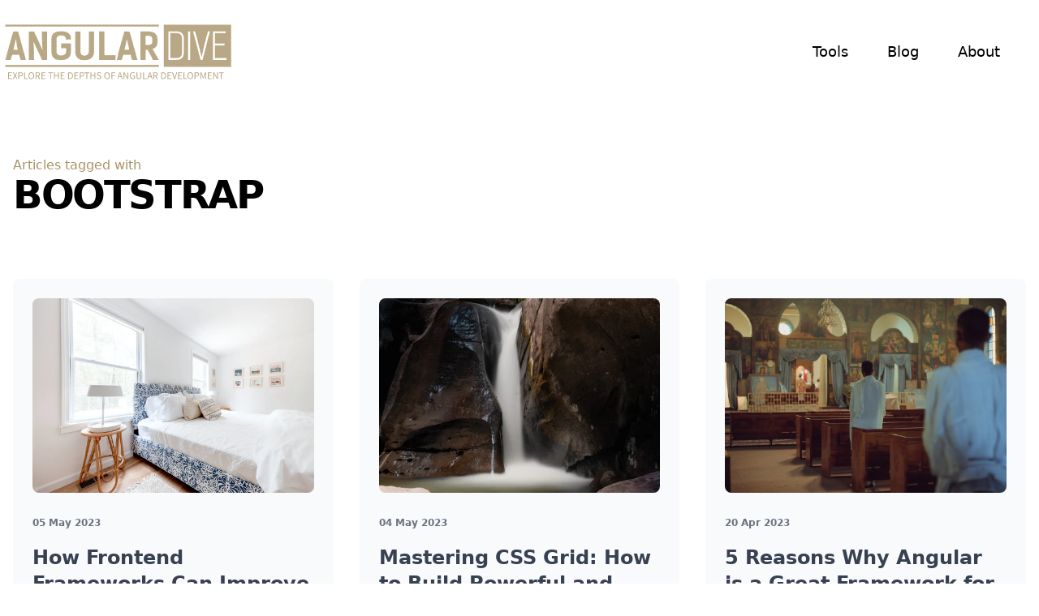

--- FILE ---
content_type: text/html; charset=utf-8
request_url: https://angulardive.com/tags/bootstrap/
body_size: 4639
content:
<!doctype html><html lang=en-us><head><title>Bootstrap</title><meta charset=utf-8><meta http-equiv=x-ua-compatible content="IE=edge"><meta name=keywords content="angular,angular dive"><meta name=description content="Bootstrap"><meta name=author content="José Matos"><meta name=viewport content="width=device-width,initial-scale=1"><meta property="og:locale" content="en-us"><meta property="og:title" content="Bootstrap"><meta property="og:image" content="/optimized/angular-dive-logo.png"><meta property="og:description" content><meta property="og:site_name" content="Angular Dive - Explore the depths of Angular"><meta name=publicationmedia-verification content="ab8c2420-99d2-451d-9006-d061a03c03fb"><link rel=preconnect href=https://angulardive.com><link rel=canonical href=https://angulardive.com/tags/bootstrap/><link rel=dns-prefetch href=https://cdn-cookieyes.com><link rel=preconnect href=https://cdn-cookieyes.com crossorigin><link rel=apple-touch-icon sizes=57x57 href=https://angulardive.com/ios/57.png><link rel=apple-touch-icon sizes=60x60 href=https://angulardive.com/ios/60.png><link rel=apple-touch-icon sizes=72x72 href=https://angulardive.com/ios/72.png><link rel=apple-touch-icon sizes=76x76 href=https://angulardive.com/ios/76.png><link rel=apple-touch-icon sizes=114x114 href=https://angulardive.com/ios/114.png><link rel=apple-touch-icon sizes=120x120 href=https://angulardive.com/ios/120.png><link rel=apple-touch-icon sizes=144x144 href=https://angulardive.com/ios/144.png><link rel=apple-touch-icon sizes=152x152 href=https://angulardive.com/ios/152.png><link rel=apple-touch-icon sizes=180x180 href=https://angulardive.com/ios/180.png><link rel=icon type=image/png href=https://angulardive.com/ios/16.png sizes=16x16><link rel=icon type=image/png href=https://angulardive.com/ios/32.png sizes=32x32><link rel=icon type=image/png href=https://angulardive.com/android/android-launchericon-96-96.png sizes=96x96><link rel=icon type=image/png href=https://angulardive.com/ios/192.png sizes=192x192><link rel="shortcut icon" type=image/png href=https://angulardive.com/ios/512.png sizes=512x512><link rel=manifest href=https://angulardive.com/manifest.json><meta name=msapplication-TileColor content="#ffffff"><meta name=msapplication-TileImage content="/ios/144.png"><meta name=theme-color content="#ffffff"><link rel=stylesheet href=https://angulardive.com/css/style.min.caca5eff39d84abab747c1a5fee9496f5a37205eaf1668fb17c931cfe8140e71e2824b771ee996440b254e028f119bca.css media=screen><link rel=stylesheet href=https://angulardive.com/plugins/snackbar.css><link rel=alternate type=application/rss+xml href=https://angulardive.com/index.xml title="Angular Dive - Explore the depths of Angular"><link rel=alternate type=application/rss+xml href=https://angulardive.com/feed.xml title="Angular Dive - Explore the depths of Angular"><script async src="https://www.googletagmanager.com/gtag/js?id=G-X63N17KRLC" type="d5a4ac9d1f976ab23dd766e5-text/javascript"></script>
<script type="d5a4ac9d1f976ab23dd766e5-text/javascript">window.dataLayer=window.dataLayer||[];function gtag(){dataLayer.push(arguments)}gtag("js",new Date),gtag("config","G-X63N17KRLC")</script><script defer async src="https://pagead2.googlesyndication.com/pagead/js/adsbygoogle.js?client=ca-pub-3182935693113388" crossorigin=anonymous type="d5a4ac9d1f976ab23dd766e5-text/javascript"></script>
<script defer id=cookieyes type="d5a4ac9d1f976ab23dd766e5-text/javascript" src=https://cdn-cookieyes.com/client_data/d351a7bea0c8b2e92081c79b/script.js></script></head><body class="antialiased bg-body text-body font-body"><noscript><iframe src="https://www.googletagmanager.com/ns.html?id=G-X63N17KRLC" height=0 width=0 style=display:none;visibility:hidden></iframe></noscript><section><div class="container mx-auto"><nav class="flex items-center py-6"><a class="text-3xl font-semibold leading-none" href=https://angulardive.com/><figure><img src=https://angulardive.com/optimized/angular-dive-logo_hu8e0a21edd81016c68bbe2251dcdd2afb_4534_291x80_fit_box_3.png alt="Angular Dive - Explore the depths of Angular" width=291 height=80></figure></a><div class="lg:hidden ml-auto"><button class="navbar-burger flex items-center py-2 px-3 text-black-600 hover:text-black-700 rounded border border-black-200 hover:border-black-300"><svg class="fill-current h-4 w-4" viewbox="0 0 20 20" xmlns="http://www.w3.org/2000/svg"><title>Mobile menu</title><path d="M0 3h20v2H0V3zm0 6h20v2H0V9zm0 6h20v2H0v-2z"/></svg></button></div><ul class="hidden lg:flex items-center space-x-12 ml-auto mr-12"><li><a class="text-lg text-black-500 hover:text-black-600" href=https://angulardive.com/tools>Tools</a></li><li><a class="text-lg text-black-500 hover:text-black-600" href=https://angulardive.com/blog>Blog</a></li><li><a class="text-lg text-black-500 hover:text-black-600" href=https://angulardive.com/about>About</a></li></ul></nav></div><div class="hidden navbar-menu fixed top-0 left-0 bottom-0 w-5/6 max-w-sm z-50"><div class="navbar-backdrop fixed inset-0 bg-black-800 opacity-25"></div><nav class="relative flex flex-col py-6 px-6 w-full h-full bg-white border-r overflow-y-auto"><div class="flex items-center mb-8"><a class="mr-auto text-3xl font-semibold leading-none" href=https://angulardive.com/><figure><img src=https://angulardive.com/optimized/angular-dive-logo_hu8e0a21edd81016c68bbe2251dcdd2afb_4534_300x136_fit_box_3.png alt="Angular Dive - Explore the depths of Angular" width=300 height=83></figure></a><button class=navbar-close><svg class="h-6 w-6 text-black-500 cursor-pointer hover:text-black-600" xmlns="http://www.w3.org/2000/svg" fill="none" viewbox="0 0 24 24" stroke="currentcolor"><path stroke-linecap="round" stroke-linejoin="round" stroke-width="2" d="M6 18 18 6M6 6l12 12"/></svg></button></div><div><ul><li class=mb-1><a class="block p-4 text-lg text-black-500 hover:bg-black-50 hover:text-black-600" href=https://angulardive.com/tools>Tools</a></li><li class=mb-1><a class="block p-4 text-lg text-black-500 hover:bg-black-50 hover:text-black-600" href=https://angulardive.com/blog>Blog</a></li><li class=mb-1><a class="block p-4 text-lg text-black-500 hover:bg-black-50 hover:text-black-600" href=https://angulardive.com/about>About</a></li></ul></div><div class="mt-8 flex flex-row gap-4 justify-center"><a class="inline-block px-1" href=https://www.facebook.com/FrontEndAngularDeveloper target=_blank><span style=display:inline-block;height:1.5em;width:1.5em;top:.1em;position:relative><svg xmlns="http://www.w3.org/2000/svg" viewBox="0 0 512 512"><path fill="currentcolor" d="M504 256C504 119 393 8 256 8S8 119 8 256c0 123.78 90.69 226.38 209.25 245V327.69h-63V256h63v-54.64c0-62.15 37-96.48 93.67-96.48 27.14.0 55.52 4.84 55.52 4.84v61h-31.28c-30.8.0-40.41 19.12-40.41 38.73V256h68.78l-11 71.69h-57.78V501C413.31 482.38 504 379.78 504 256z"/></svg></span></a><a class="inline-block px-1" href=https://www.linkedin.com/in/josematos1970/ target=_blank><span style=display:inline-block;height:1.5em;width:1.5em;top:.1em;position:relative><svg xmlns="http://www.w3.org/2000/svg" viewBox="0 0 448 512"><path fill="currentcolor" d="M416 32H31.9C14.3 32 0 46.5.0 64.3v383.4C0 465.5 14.3 480 31.9 480H416c17.6.0 32-14.5 32-32.3V64.3c0-17.8-14.4-32.3-32-32.3zM135.4 416H69V202.2h66.5V416zm-33.2-243c-21.3.0-38.5-17.3-38.5-38.5S80.9 96 102.2 96c21.2.0 38.5 17.3 38.5 38.5.0 21.3-17.2 38.5-38.5 38.5zm282.1 243h-66.4V312c0-24.8-.5-56.7-34.5-56.7-34.6.0-39.9 27-39.9 54.9V416h-66.4V202.2h63.7v29.2h.9c8.9-16.8 30.6-34.5 62.9-34.5 67.2.0 79.7 44.3 79.7 101.9V416z"/></svg></span></a><a class="inline-block px-1" href=https://www.instagram.com/josematos.work/ target=_blank><span style=display:inline-block;height:1.5em;width:1.5em;top:.1em;position:relative><svg xmlns="http://www.w3.org/2000/svg" viewBox="0 0 448 512"><path fill="currentcolor" d="M224.1 141c-63.6.0-114.9 51.3-114.9 114.9s51.3 114.9 114.9 114.9S339 319.5 339 255.9 287.7 141 224.1 141zm0 189.6c-41.1.0-74.7-33.5-74.7-74.7s33.5-74.7 74.7-74.7 74.7 33.5 74.7 74.7-33.6 74.7-74.7 74.7zm146.4-194.3c0 14.9-12 26.8-26.8 26.8-14.9.0-26.8-12-26.8-26.8s12-26.8 26.8-26.8 26.8 12 26.8 26.8zm76.1 27.2c-1.7-35.9-9.9-67.7-36.2-93.9-26.2-26.2-58-34.4-93.9-36.2-37-2.1-147.9-2.1-184.9.0-35.8 1.7-67.6 9.9-93.9 36.1s-34.4 58-36.2 93.9c-2.1 37-2.1 147.9.0 184.9 1.7 35.9 9.9 67.7 36.2 93.9s58 34.4 93.9 36.2c37 2.1 147.9 2.1 184.9.0 35.9-1.7 67.7-9.9 93.9-36.2 26.2-26.2 34.4-58 36.2-93.9 2.1-37 2.1-147.8.0-184.8zM398.8 388c-7.8 19.6-22.9 34.7-42.6 42.6-29.5 11.7-99.5 9-132.1 9s-102.7 2.6-132.1-9c-19.6-7.8-34.7-22.9-42.6-42.6-11.7-29.5-9-99.5-9-132.1s-2.6-102.7 9-132.1c7.8-19.6 22.9-34.7 42.6-42.6 29.5-11.7 99.5-9 132.1-9s102.7-2.6 132.1 9c19.6 7.8 34.7 22.9 42.6 42.6 11.7 29.5 9 99.5 9 132.1s2.7 102.7-9 132.1z"/></svg></span></a></div><div><ul class="mt-8 flex flex-row gap-4 justify-center"></ul></div></nav></div></section><section class=pt-16><div class="container px-4 mx-auto"><span class="inline-block text-mongoose-500 font-medium">Articles tagged with</span><h1 class="mb-4 text-3xl md:text-4xl lg:text-5xl leading-tight text-darkCoolGray-900 font-bold tracking-tighter">BOOTSTRAP</h1></div></section><section class=py-16><div class="container px-4 mx-auto"><div class="flex flex-wrap -mx-4 mb-12"><div class="w-full md:w-1/2 lg:w-1/3 px-4 mb-8"><div class="p-6 bg-gray-50 rounded-lg"><div class="relative h-60 mb-6 hidden lg:block"><img class="w-full h-full object-cover rounded-lg" src=https://imagedelivery.net/e4YgFiTZYIyNwPbXS4CrHA/be19f7b1-f290-48ba-9361-a75750fce400/public alt="How Frontend Frameworks Can Improve Website Performance"></div><span class="inline-block text-xs font-bold text-gray-500">05 May 2023</span>
<a class="flex items-center text-lg font-bold text-gray-700 hover:text-gray-800" href=https://angulardive.com/blog/how-frontend-frameworks-can-improve-website-performance/><h2 class="mb-2 text-2xl font-bold font-heading">How Frontend Frameworks Can Improve Website Performance</h2></a></div></div><div class="w-full md:w-1/2 lg:w-1/3 px-4 mb-8"><div class="p-6 bg-gray-50 rounded-lg"><div class="relative h-60 mb-6 hidden lg:block"><img class="w-full h-full object-cover rounded-lg" src=https://imagedelivery.net/e4YgFiTZYIyNwPbXS4CrHA/e0504a8a-1273-4500-edf8-ea4a22422d00/small alt="Mastering CSS Grid: How to Build Powerful and Responsive Layouts with Bootstrap"></div><span class="inline-block text-xs font-bold text-gray-500">04 May 2023</span>
<a class="flex items-center text-lg font-bold text-gray-700 hover:text-gray-800" href=https://angulardive.com/blog/mastering-css-grid-how-to-build-powerful-and-responsive-layouts-with-bootstrap/><h2 class="mb-2 text-2xl font-bold font-heading">Mastering CSS Grid: How to Build Powerful and Responsive Layouts with Bootstrap</h2></a></div></div><div class="w-full md:w-1/2 lg:w-1/3 px-4 mb-8"><div class="p-6 bg-gray-50 rounded-lg"><div class="relative h-60 mb-6 hidden lg:block"><img class="w-full h-full object-cover rounded-lg" src=https://imagedelivery.net/e4YgFiTZYIyNwPbXS4CrHA/86e34060-e450-4429-0ffe-87a237b08e00/public alt="5 Reasons Why Angular is a Great Framework for Frontend Development"></div><span class="inline-block text-xs font-bold text-gray-500">20 Apr 2023</span>
<a class="flex items-center text-lg font-bold text-gray-700 hover:text-gray-800" href=https://angulardive.com/blog/5-reasons-why-angular-is-a-great-framework-for-frontend-development/><h2 class="mb-2 text-2xl font-bold font-heading">5 Reasons Why Angular is a Great Framework for Frontend Development</h2></a></div></div></div></div><div class="container px-4 mx-auto"></div></section><section class=py-8><div class="container px-4 mx-auto"><a href=https://angulardive.com/tags/angular class="inline-block py-1 px-3 mb-6 text-xs leading-5 text-mongoose-500 font-medium uppercase bg-mongoose-100 rounded-full shadow-sm mr-1">angular <span class=badge>(51)</span></a>
<a href=https://angulardive.com/tags/seo class="inline-block py-1 px-3 mb-6 text-xs leading-5 text-mongoose-500 font-medium uppercase bg-mongoose-100 rounded-full shadow-sm mr-1">seo <span class=badge>(27)</span></a>
<a href=https://angulardive.com/tags/web-development class="inline-block py-1 px-3 mb-6 text-xs leading-5 text-mongoose-500 font-medium uppercase bg-mongoose-100 rounded-full shadow-sm mr-1">web-development <span class=badge>(23)</span></a>
<a href=https://angulardive.com/tags/user-experience class="inline-block py-1 px-3 mb-6 text-xs leading-5 text-mongoose-500 font-medium uppercase bg-mongoose-100 rounded-full shadow-sm mr-1">user-experience <span class=badge>(19)</span></a>
<a href=https://angulardive.com/tags/best-practices class="inline-block py-1 px-3 mb-6 text-xs leading-5 text-mongoose-500 font-medium uppercase bg-mongoose-100 rounded-full shadow-sm mr-1">best-practices <span class=badge>(17)</span></a>
<a href=https://angulardive.com/tags/optimization class="inline-block py-1 px-3 mb-6 text-xs leading-5 text-mongoose-500 font-medium uppercase bg-mongoose-100 rounded-full shadow-sm mr-1">optimization <span class=badge>(16)</span></a>
<a href=https://angulardive.com/tags/article class="inline-block py-1 px-3 mb-6 text-xs leading-5 text-mongoose-500 font-medium uppercase bg-mongoose-100 rounded-full shadow-sm mr-1">article <span class=badge>(14)</span></a>
<a href=https://angulardive.com/tags/meta-keywords class="inline-block py-1 px-3 mb-6 text-xs leading-5 text-mongoose-500 font-medium uppercase bg-mongoose-100 rounded-full shadow-sm mr-1">meta-keywords <span class=badge>(14)</span></a>
<a href=https://angulardive.com/tags/lazy-loading class="inline-block py-1 px-3 mb-6 text-xs leading-5 text-mongoose-500 font-medium uppercase bg-mongoose-100 rounded-full shadow-sm mr-1">lazy-loading <span class=badge>(13)</span></a>
<a href=https://angulardive.com/tags/performance class="inline-block py-1 px-3 mb-6 text-xs leading-5 text-mongoose-500 font-medium uppercase bg-mongoose-100 rounded-full shadow-sm mr-1">performance <span class=badge>(12)</span></a>
<a href=https://angulardive.com/tags/responsive-design class="inline-block py-1 px-3 mb-6 text-xs leading-5 text-mongoose-500 font-medium uppercase bg-mongoose-100 rounded-full shadow-sm mr-1">responsive-design <span class=badge>(12)</span></a>
<a href=https://angulardive.com/tags/angular-cli class="inline-block py-1 px-3 mb-6 text-xs leading-5 text-mongoose-500 font-medium uppercase bg-mongoose-100 rounded-full shadow-sm mr-1">angular-cli <span class=badge>(11)</span></a>
<a href=https://angulardive.com/tags/performance-optimization class="inline-block py-1 px-3 mb-6 text-xs leading-5 text-mongoose-500 font-medium uppercase bg-mongoose-100 rounded-full shadow-sm mr-1">performance-optimization <span class=badge>(11)</span></a>
<a href=https://angulardive.com/tags/search-engine-optimization class="inline-block py-1 px-3 mb-6 text-xs leading-5 text-mongoose-500 font-medium uppercase bg-mongoose-100 rounded-full shadow-sm mr-1">search-engine-optimization <span class=badge>(11)</span></a>
<a href=https://angulardive.com/tags/web-applications class="inline-block py-1 px-3 mb-6 text-xs leading-5 text-mongoose-500 font-medium uppercase bg-mongoose-100 rounded-full shadow-sm mr-1">web-applications <span class=badge>(11)</span></a>
<a href=https://angulardive.com/tags/reactive-programming class="inline-block py-1 px-3 mb-6 text-xs leading-5 text-mongoose-500 font-medium uppercase bg-mongoose-100 rounded-full shadow-sm mr-1">reactive-programming <span class=badge>(10)</span></a>
<a href=https://angulardive.com/tags/testing class="inline-block py-1 px-3 mb-6 text-xs leading-5 text-mongoose-500 font-medium uppercase bg-mongoose-100 rounded-full shadow-sm mr-1">testing <span class=badge>(10)</span></a>
<a href=https://angulardive.com/tags/frontend-development class="inline-block py-1 px-3 mb-6 text-xs leading-5 text-mongoose-500 font-medium uppercase bg-mongoose-100 rounded-full shadow-sm mr-1">frontend-development <span class=badge>(9)</span></a>
<a href=https://angulardive.com/tags/components class="inline-block py-1 px-3 mb-6 text-xs leading-5 text-mongoose-500 font-medium uppercase bg-mongoose-100 rounded-full shadow-sm mr-1">components <span class=badge>(8)</span></a>
<a href=https://angulardive.com/tags/data-binding class="inline-block py-1 px-3 mb-6 text-xs leading-5 text-mongoose-500 font-medium uppercase bg-mongoose-100 rounded-full shadow-sm mr-1">data-binding <span class=badge>(8)</span></a>
<a href=https://angulardive.com/tags/maintainable-code class="inline-block py-1 px-3 mb-6 text-xs leading-5 text-mongoose-500 font-medium uppercase bg-mongoose-100 rounded-full shadow-sm mr-1">maintainable-code <span class=badge>(8)</span></a>
<a href=https://angulardive.com/tags/nodejs class="inline-block py-1 px-3 mb-6 text-xs leading-5 text-mongoose-500 font-medium uppercase bg-mongoose-100 rounded-full shadow-sm mr-1">nodejs <span class=badge>(8)</span></a>
<a href=https://angulardive.com/tags/rxjs class="inline-block py-1 px-3 mb-6 text-xs leading-5 text-mongoose-500 font-medium uppercase bg-mongoose-100 rounded-full shadow-sm mr-1">rxjs <span class=badge>(8)</span></a></div></section><div><div class="w-full border-gray-300 border-t lg:w-11/12 md:w-11/12 lg:mx-auto md:mx-auto"><div class="container mx-auto py-8"><div class="xl:flex lg:flex md:flex pt-6"><div class="w-11/12 xl:w-3/6 lg:w-2/5 mx-auto lg:mx-0 xl:mx-0"><div class="flex items-center mb-6 xl:mb-0 lg:mb-0"><a href=https://angulardive.com/><figure><img src=https://angulardive.com/optimized/angular-dive-logo_hu8e0a21edd81016c68bbe2251dcdd2afb_4534_291x80_fit_box_3.png alt="Angular Dive - Explore the depths of Angular" width=291 height=80></figure></a></div></div><div class="w-11/12 xl:w-3/6 lg:w-3/5 mx-auto lg:mx-0 xl:mx-0 flex flex-row-reverse"><ul class="hidden lg:flex items-center space-x-12 ml-auto mr-12"><li><a class="text-lg text-black-500 hover:text-black-600" href=https://angulardive.com/tools>Tools</a></li><li><a class="text-lg text-black-500 hover:text-black-600" href=https://angulardive.com/blog>Blog</a></li><li><a class="text-lg text-black-500 hover:text-black-600" href=https://angulardive.com/about>About</a></li></ul></div></div><div class="xl:flex flex-wrap justify-between mt-16 pb-6 pl-3 sm:pl-0"><div class="w-11/12 xl:w-2/6 mx-auto lg:mx-0 xl:mx-0 mb-6 xl:mb-0"><p class="text-gray-800 text-base">© 2023 Designed & Developed by José Matos.</p></div><div class="w-11/12 xl:w-2/6 mx-auto lg:mx-0 xl:mx-0 mb-6 lg:mb-0 xl:mb-0"><ul class="xl:flex lg:flex md:flex sm:flex justify-between"><li class="text-gray-800 hover:text-gray-900 text-base mb-4 sm:mb-0"><a href=https://angulardive.com/privacy-policy>Privacy Policy</a></li><li class="text-gray-800 hover:text-gray-900 text-base mb-4 sm:mb-0"><a href=https://angulardive.com/terms-of-service>Terms of Service</a></li></ul></div><div class="w-11/12 xl:w-1/6 lg:w-1/6 sm:w-11/12 mx-auto lg:mx-0 xl:mx-0 mb-6 lg:mb-0 xl:mb-0 mt-8 lg:mt-8 xl:mt-0"><div class="flex justify-start sm:justify-start xl:justify-end space-x-6 pr-2 xl:pr-0 lg:pr-0 md:pr-0 sm:pr-0"><a class="inline-block px-2" href=https://www.facebook.com/FrontEndAngularDeveloper target=_blank aria-label=brands/facebook><span style=display:inline-block;height:1.5em;width:1.5em;top:.1em;position:relative><svg xmlns="http://www.w3.org/2000/svg" viewBox="0 0 512 512"><path fill="currentcolor" d="M504 256C504 119 393 8 256 8S8 119 8 256c0 123.78 90.69 226.38 209.25 245V327.69h-63V256h63v-54.64c0-62.15 37-96.48 93.67-96.48 27.14.0 55.52 4.84 55.52 4.84v61h-31.28c-30.8.0-40.41 19.12-40.41 38.73V256h68.78l-11 71.69h-57.78V501C413.31 482.38 504 379.78 504 256z"/></svg></span></a><a class="inline-block px-2" href=https://www.linkedin.com/in/josematos1970/ target=_blank aria-label=brands/linkedin><span style=display:inline-block;height:1.5em;width:1.5em;top:.1em;position:relative><svg xmlns="http://www.w3.org/2000/svg" viewBox="0 0 448 512"><path fill="currentcolor" d="M416 32H31.9C14.3 32 0 46.5.0 64.3v383.4C0 465.5 14.3 480 31.9 480H416c17.6.0 32-14.5 32-32.3V64.3c0-17.8-14.4-32.3-32-32.3zM135.4 416H69V202.2h66.5V416zm-33.2-243c-21.3.0-38.5-17.3-38.5-38.5S80.9 96 102.2 96c21.2.0 38.5 17.3 38.5 38.5.0 21.3-17.2 38.5-38.5 38.5zm282.1 243h-66.4V312c0-24.8-.5-56.7-34.5-56.7-34.6.0-39.9 27-39.9 54.9V416h-66.4V202.2h63.7v29.2h.9c8.9-16.8 30.6-34.5 62.9-34.5 67.2.0 79.7 44.3 79.7 101.9V416z"/></svg></span></a><a class="inline-block px-2" href=https://www.instagram.com/josematos.work/ target=_blank aria-label=brands/instagram><span style=display:inline-block;height:1.5em;width:1.5em;top:.1em;position:relative><svg xmlns="http://www.w3.org/2000/svg" viewBox="0 0 448 512"><path fill="currentcolor" d="M224.1 141c-63.6.0-114.9 51.3-114.9 114.9s51.3 114.9 114.9 114.9S339 319.5 339 255.9 287.7 141 224.1 141zm0 189.6c-41.1.0-74.7-33.5-74.7-74.7s33.5-74.7 74.7-74.7 74.7 33.5 74.7 74.7-33.6 74.7-74.7 74.7zm146.4-194.3c0 14.9-12 26.8-26.8 26.8-14.9.0-26.8-12-26.8-26.8s12-26.8 26.8-26.8 26.8 12 26.8 26.8zm76.1 27.2c-1.7-35.9-9.9-67.7-36.2-93.9-26.2-26.2-58-34.4-93.9-36.2-37-2.1-147.9-2.1-184.9.0-35.8 1.7-67.6 9.9-93.9 36.1s-34.4 58-36.2 93.9c-2.1 37-2.1 147.9.0 184.9 1.7 35.9 9.9 67.7 36.2 93.9s58 34.4 93.9 36.2c37 2.1 147.9 2.1 184.9.0 35.9-1.7 67.7-9.9 93.9-36.2 26.2-26.2 34.4-58 36.2-93.9 2.1-37 2.1-147.8.0-184.8zM398.8 388c-7.8 19.6-22.9 34.7-42.6 42.6-29.5 11.7-99.5 9-132.1 9s-102.7 2.6-132.1-9c-19.6-7.8-34.7-22.9-42.6-42.6-11.7-29.5-9-99.5-9-132.1s-2.6-102.7 9-132.1c7.8-19.6 22.9-34.7 42.6-42.6 29.5-11.7 99.5-9 132.1-9s102.7-2.6 132.1 9c19.6 7.8 34.7 22.9 42.6 42.6 11.7 29.5 9 99.5 9 132.1s2.7 102.7-9 132.1z"/></svg></span></a></div></div></div></div></div></div><script defer src=https://angulardive.com/js/main.min.fa992d8c572ccc23f3d7fb6d707133497ec0e7f94f8c926d49c19d317998f317775ff99c820747c33a520dd1fc1c1b04.js type="d5a4ac9d1f976ab23dd766e5-text/javascript"></script><script src="/cdn-cgi/scripts/7d0fa10a/cloudflare-static/rocket-loader.min.js" data-cf-settings="d5a4ac9d1f976ab23dd766e5-|49" defer></script><script defer src="https://static.cloudflareinsights.com/beacon.min.js/vcd15cbe7772f49c399c6a5babf22c1241717689176015" integrity="sha512-ZpsOmlRQV6y907TI0dKBHq9Md29nnaEIPlkf84rnaERnq6zvWvPUqr2ft8M1aS28oN72PdrCzSjY4U6VaAw1EQ==" data-cf-beacon='{"version":"2024.11.0","token":"0e1b394d6fb347bcac8c5f2db6a5377c","r":1,"server_timing":{"name":{"cfCacheStatus":true,"cfEdge":true,"cfExtPri":true,"cfL4":true,"cfOrigin":true,"cfSpeedBrain":true},"location_startswith":null}}' crossorigin="anonymous"></script>
</body></html>

--- FILE ---
content_type: text/html; charset=utf-8
request_url: https://www.google.com/recaptcha/api2/aframe
body_size: 267
content:
<!DOCTYPE HTML><html><head><meta http-equiv="content-type" content="text/html; charset=UTF-8"></head><body><script nonce="SoCA4-UG_NWHpddJJpYvog">/** Anti-fraud and anti-abuse applications only. See google.com/recaptcha */ try{var clients={'sodar':'https://pagead2.googlesyndication.com/pagead/sodar?'};window.addEventListener("message",function(a){try{if(a.source===window.parent){var b=JSON.parse(a.data);var c=clients[b['id']];if(c){var d=document.createElement('img');d.src=c+b['params']+'&rc='+(localStorage.getItem("rc::a")?sessionStorage.getItem("rc::b"):"");window.document.body.appendChild(d);sessionStorage.setItem("rc::e",parseInt(sessionStorage.getItem("rc::e")||0)+1);localStorage.setItem("rc::h",'1769627895782');}}}catch(b){}});window.parent.postMessage("_grecaptcha_ready", "*");}catch(b){}</script></body></html>

--- FILE ---
content_type: text/css; charset=utf-8
request_url: https://angulardive.com/css/style.min.caca5eff39d84abab747c1a5fee9496f5a37205eaf1668fb17c931cfe8140e71e2824b771ee996440b254e028f119bca.css
body_size: 4260
content:
*,::before,::after{box-sizing:border-box;border-width:0;border-style:solid;border-color:#e5e7eb}::before,::after{--tw-content:''}html{line-height:1.5;-webkit-text-size-adjust:100%;-moz-tab-size:4;-o-tab-size:4;tab-size:4;font-family:ui-sans-serif,system-ui,-apple-system,BlinkMacSystemFont,segoe ui,Roboto,helvetica neue,Arial,noto sans,sans-serif,apple color emoji,segoe ui emoji,segoe ui symbol,noto color emoji}body{margin:0;line-height:inherit}hr{height:0;color:inherit;border-top-width:1px}abbr:where([title]){-webkit-text-decoration:underline dotted;text-decoration:underline dotted}h1,h2,h3,h4,h5,h6{font-size:inherit;font-weight:inherit}a{color:inherit;text-decoration:inherit}b,strong{font-weight:bolder}code,kbd,samp,pre{font-family:ui-monospace,SFMono-Regular,Menlo,Monaco,Consolas,liberation mono,courier new,monospace;font-size:1em}small{font-size:80%}sub,sup{font-size:75%;line-height:0;position:relative;vertical-align:baseline}sub{bottom:-.25em}sup{top:-.5em}table{text-indent:0;border-color:inherit;border-collapse:collapse}button,input,optgroup,select,textarea{font-family:inherit;font-size:100%;font-weight:inherit;line-height:inherit;color:inherit;margin:0;padding:0}button,select{text-transform:none}button,[type=button],[type=reset],[type=submit]{-webkit-appearance:button;background-color:transparent;background-image:none}:-moz-focusring{outline:auto}:-moz-ui-invalid{box-shadow:none}progress{vertical-align:baseline}::-webkit-inner-spin-button,::-webkit-outer-spin-button{height:auto}[type=search]{-webkit-appearance:textfield;outline-offset:-2px}::-webkit-search-decoration{-webkit-appearance:none}::-webkit-file-upload-button{-webkit-appearance:button;font:inherit}summary{display:list-item}blockquote,dl,dd,h1,h2,h3,h4,h5,h6,hr,figure,p,pre{margin:0}fieldset{margin:0;padding:0}legend{padding:0}ol,ul,menu{list-style:none;margin:0;padding:0}textarea{resize:vertical}input::-moz-placeholder,textarea::-moz-placeholder{opacity:1;color:#9ca3af}input:-ms-input-placeholder,textarea:-ms-input-placeholder{opacity:1;color:#9ca3af}input::placeholder,textarea::placeholder{opacity:1;color:#9ca3af}button,[role=button]{cursor:pointer}:disabled{cursor:default}img,svg,video,canvas,audio,iframe,embed,object{display:block;vertical-align:middle}img,video{max-width:100%;height:auto}*,::before,::after{--tw-border-spacing-x:0;--tw-border-spacing-y:0;--tw-translate-x:0;--tw-translate-y:0;--tw-rotate:0;--tw-skew-x:0;--tw-skew-y:0;--tw-scale-x:1;--tw-scale-y:1;--tw-pan-x: ;--tw-pan-y: ;--tw-pinch-zoom: ;--tw-scroll-snap-strictness:proximity;--tw-ordinal: ;--tw-slashed-zero: ;--tw-numeric-figure: ;--tw-numeric-spacing: ;--tw-numeric-fraction: ;--tw-ring-inset: ;--tw-ring-offset-width:0px;--tw-ring-offset-color:#fff;--tw-ring-color:rgb(59 130 246 / 0.5);--tw-ring-offset-shadow:0 0 #0000;--tw-ring-shadow:0 0 #0000;--tw-shadow:0 0 #0000;--tw-shadow-colored:0 0 #0000;--tw-blur: ;--tw-brightness: ;--tw-contrast: ;--tw-grayscale: ;--tw-hue-rotate: ;--tw-invert: ;--tw-saturate: ;--tw-sepia: ;--tw-drop-shadow: ;--tw-backdrop-blur: ;--tw-backdrop-brightness: ;--tw-backdrop-contrast: ;--tw-backdrop-grayscale: ;--tw-backdrop-hue-rotate: ;--tw-backdrop-invert: ;--tw-backdrop-opacity: ;--tw-backdrop-saturate: ;--tw-backdrop-sepia: }::-webkit-backdrop{--tw-border-spacing-x:0;--tw-border-spacing-y:0;--tw-translate-x:0;--tw-translate-y:0;--tw-rotate:0;--tw-skew-x:0;--tw-skew-y:0;--tw-scale-x:1;--tw-scale-y:1;--tw-pan-x: ;--tw-pan-y: ;--tw-pinch-zoom: ;--tw-scroll-snap-strictness:proximity;--tw-ordinal: ;--tw-slashed-zero: ;--tw-numeric-figure: ;--tw-numeric-spacing: ;--tw-numeric-fraction: ;--tw-ring-inset: ;--tw-ring-offset-width:0px;--tw-ring-offset-color:#fff;--tw-ring-color:rgb(59 130 246 / 0.5);--tw-ring-offset-shadow:0 0 #0000;--tw-ring-shadow:0 0 #0000;--tw-shadow:0 0 #0000;--tw-shadow-colored:0 0 #0000;--tw-blur: ;--tw-brightness: ;--tw-contrast: ;--tw-grayscale: ;--tw-hue-rotate: ;--tw-invert: ;--tw-saturate: ;--tw-sepia: ;--tw-drop-shadow: ;--tw-backdrop-blur: ;--tw-backdrop-brightness: ;--tw-backdrop-contrast: ;--tw-backdrop-grayscale: ;--tw-backdrop-hue-rotate: ;--tw-backdrop-invert: ;--tw-backdrop-opacity: ;--tw-backdrop-saturate: ;--tw-backdrop-sepia: }::backdrop{--tw-border-spacing-x:0;--tw-border-spacing-y:0;--tw-translate-x:0;--tw-translate-y:0;--tw-rotate:0;--tw-skew-x:0;--tw-skew-y:0;--tw-scale-x:1;--tw-scale-y:1;--tw-pan-x: ;--tw-pan-y: ;--tw-pinch-zoom: ;--tw-scroll-snap-strictness:proximity;--tw-ordinal: ;--tw-slashed-zero: ;--tw-numeric-figure: ;--tw-numeric-spacing: ;--tw-numeric-fraction: ;--tw-ring-inset: ;--tw-ring-offset-width:0px;--tw-ring-offset-color:#fff;--tw-ring-color:rgb(59 130 246 / 0.5);--tw-ring-offset-shadow:0 0 #0000;--tw-ring-shadow:0 0 #0000;--tw-shadow:0 0 #0000;--tw-shadow-colored:0 0 #0000;--tw-blur: ;--tw-brightness: ;--tw-contrast: ;--tw-grayscale: ;--tw-hue-rotate: ;--tw-invert: ;--tw-saturate: ;--tw-sepia: ;--tw-drop-shadow: ;--tw-backdrop-blur: ;--tw-backdrop-brightness: ;--tw-backdrop-contrast: ;--tw-backdrop-grayscale: ;--tw-backdrop-hue-rotate: ;--tw-backdrop-invert: ;--tw-backdrop-opacity: ;--tw-backdrop-saturate: ;--tw-backdrop-sepia: }.container{width:100%}@media(min-width:640px){.container{max-width:640px}}@media(min-width:768px){.container{max-width:768px}}@media(min-width:1024px){.container{max-width:1024px}}@media(min-width:1280px){.container{max-width:1280px}}@media(min-width:1536px){.container{max-width:1536px}}.sr-only{position:absolute;width:1px;height:1px;padding:0;margin:-1px;overflow:hidden;clip:rect(0,0,0,0);white-space:nowrap;border-width:0}.visible{visibility:visible}.invisible{visibility:hidden}.static{position:static}.fixed{position:fixed}.absolute{position:absolute}.relative{position:relative}.sticky{position:-webkit-sticky;position:sticky}.inset-0{top:0;right:0;bottom:0;left:0}.top-0{top:0}.left-0{left:0}.bottom-0{bottom:0}.right-0{right:0}.isolate{isolation:isolate}.z-50{z-index:50}.z-20{z-index:20}.z-10{z-index:10}.mx-auto{margin-left:auto;margin-right:auto}.-mx-4{margin-left:-1rem;margin-right:-1rem}.mx-1{margin-left:.25rem;margin-right:.25rem}.mx-4{margin-left:1rem;margin-right:1rem}.mb-4{margin-bottom:1rem}.mb-12{margin-bottom:48px}.mb-2{margin-bottom:.5rem}.mb-6{margin-bottom:1.5rem}.mb-8{margin-bottom:2rem}.mr-1{margin-right:.25rem}.mt-5{margin-top:1.25rem}.ml-auto{margin-left:auto}.mr-12{margin-right:48px}.mt-16{margin-top:4rem}.mt-8{margin-top:2rem}.mr-4{margin-right:1rem}.mr-auto{margin-right:auto}.mb-1{margin-bottom:.25rem}.mt-4{margin-top:1rem}.mb-3{margin-bottom:.75rem}.mt-6{margin-top:1.5rem}.mb-7{margin-bottom:1.75rem}.mb-10{margin-bottom:40px}.-mt-14{margin-top:-56px}.mt-20{margin-top:80px}.block{display:block}.inline-block{display:inline-block}.inline{display:inline}.flex{display:flex}.table{display:table}.grid{display:grid}.contents{display:contents}.hidden{display:none}.h-60{height:15rem}.h-full{height:100%}.h-8{height:2rem}.h-4{height:1rem}.h-6{height:1.5rem}.h-180{height:720px}.h-10{height:40px}.h-auto{height:auto}.w-full{width:100%}.w-11\/12{width:91.666667%}.w-8{width:2rem}.w-4{width:1rem}.w-5\/6{width:83.333333%}.w-6{width:1.5rem}.max-w-max{max-width:-webkit-max-content;max-width:-moz-max-content;max-width:max-content}.max-w-sm{max-width:24rem}.max-w-7xl{max-width:80rem}.max-w-2xl{max-width:42rem}.flex-shrink-0{flex-shrink:0}.shrink{flex-shrink:1}.grow{flex-grow:1}.transform{transform:translate(var(--tw-translate-x),var(--tw-translate-y))rotate(var(--tw-rotate))skewX(var(--tw-skew-x))skewY(var(--tw-skew-y))scaleX(var(--tw-scale-x))scaleY(var(--tw-scale-y))}.cursor-pointer{cursor:pointer}.resize{resize:both}.flex-row{flex-direction:row}.flex-row-reverse{flex-direction:row-reverse}.flex-col{flex-direction:column}.flex-wrap{flex-wrap:wrap}.items-start{align-items:flex-start}.items-center{align-items:center}.justify-start{justify-content:flex-start}.justify-center{justify-content:center}.justify-between{justify-content:space-between}.gap-4{gap:1rem}.space-x-12>:not([hidden])~:not([hidden]){--tw-space-x-reverse:0;margin-right:calc(48px * var(--tw-space-x-reverse));margin-left:calc(48px * calc(1 - var(--tw-space-x-reverse)))}.space-x-6>:not([hidden])~:not([hidden]){--tw-space-x-reverse:0;margin-right:calc(1.5rem * var(--tw-space-x-reverse));margin-left:calc(1.5rem * calc(1 - var(--tw-space-x-reverse)))}.overflow-hidden{overflow:hidden}.overflow-y-auto{overflow-y:auto}.overflow-y-hidden{overflow-y:hidden}.rounded{border-radius:.25rem}.rounded-lg{border-radius:.5rem}.rounded-full{border-radius:9999px}.rounded-md{border-radius:.375rem}.rounded-3xl{border-radius:1.5rem}.border{border-width:1px}.border-0{border-width:0}.border-b{border-bottom-width:1px}.border-t{border-top-width:1px}.border-r{border-right-width:1px}.border-none{border-style:none}.border-gray-300{--tw-border-opacity:1;border-color:rgb(209 213 219/var(--tw-border-opacity))}.bg-gray-800{--tw-bg-opacity:1;background-color:rgb(31 41 55/var(--tw-bg-opacity))}.bg-gray-100{--tw-bg-opacity:1;background-color:rgb(243 244 246/var(--tw-bg-opacity))}.bg-gray-50{--tw-bg-opacity:1;background-color:rgb(249 250 251/var(--tw-bg-opacity))}.bg-mongoose-100{--tw-bg-opacity:1;background-color:rgb(240 238 228/var(--tw-bg-opacity))}.bg-gray-500{--tw-bg-opacity:1;background-color:rgb(107 114 128/var(--tw-bg-opacity))}.bg-white{--tw-bg-opacity:1;background-color:rgb(255 255 255/var(--tw-bg-opacity))}.bg-black{--tw-bg-opacity:1;background-color:rgb(0 0 0/var(--tw-bg-opacity))}.bg-mongoose-700{--tw-bg-opacity:1;background-color:rgb(131 106 75/var(--tw-bg-opacity))}.bg-orange-50{--tw-bg-opacity:1;background-color:rgb(255 247 237/var(--tw-bg-opacity))}.bg-green-50{--tw-bg-opacity:1;background-color:rgb(240 253 244/var(--tw-bg-opacity))}.bg-red-50{--tw-bg-opacity:1;background-color:rgb(254 242 242/var(--tw-bg-opacity))}.bg-yellow-50{--tw-bg-opacity:1;background-color:rgb(254 252 232/var(--tw-bg-opacity))}.bg-center{background-position:50%}.fill-current{fill:currentColor}.object-cover{-o-object-fit:cover;object-fit:cover}.object-center{-o-object-position:center;object-position:center}.p-6{padding:1.5rem}.p-4{padding:1rem}.p-8{padding:2rem}.px-3{padding-left:.75rem;padding-right:.75rem}.py-2{padding-top:.5rem;padding-bottom:.5rem}.py-20{padding-top:80px;padding-bottom:80px}.px-4{padding-left:1rem;padding-right:1rem}.py-4{padding-top:1rem;padding-bottom:1rem}.px-8{padding-left:2rem;padding-right:2rem}.py-16{padding-top:4rem;padding-bottom:4rem}.py-1{padding-top:.25rem;padding-bottom:.25rem}.py-8{padding-top:2rem;padding-bottom:2rem}.py-3{padding-top:.75rem;padding-bottom:.75rem}.px-2{padding-left:.5rem;padding-right:.5rem}.py-6{padding-top:1.5rem;padding-bottom:1.5rem}.px-6{padding-left:1.5rem;padding-right:1.5rem}.px-1{padding-left:.25rem;padding-right:.25rem}.py-24{padding-top:6rem;padding-bottom:6rem}.pb-6{padding-bottom:1.5rem}.pt-6{padding-top:1.5rem}.pl-3{padding-left:.75rem}.pr-2{padding-right:.5rem}.pt-4{padding-top:1rem}.pt-8{padding-top:2rem}.pb-5{padding-bottom:1.25rem}.pr-16{padding-right:4rem}.pt-16{padding-top:4rem}.text-left{text-align:left}.text-center{text-align:center}.font-serif{font-family:ui-serif,Georgia,Cambria,times new roman,Times,serif}.text-2xl{font-size:1.5rem;line-height:2rem}.text-4xl{font-size:2.25rem;line-height:2.5rem}.text-xs{font-size:.75rem;line-height:1rem}.text-lg{font-size:1.125rem;line-height:1.75rem}.text-3xl{font-size:1.875rem;line-height:2.25rem}.text-base{font-size:1rem;line-height:1.5rem}.text-xl{font-size:1.25rem;line-height:1.75rem}.text-sm{font-size:.875rem;line-height:1.25rem}.text-5xl{font-size:3rem;line-height:1}.font-bold{font-weight:700}.font-semibold{font-weight:600}.font-medium{font-weight:500}.uppercase{text-transform:uppercase}.lowercase{text-transform:lowercase}.capitalize{text-transform:capitalize}.italic{font-style:italic}.ordinal{--tw-ordinal:ordinal;font-variant-numeric:var(--tw-ordinal)var(--tw-slashed-zero)var(--tw-numeric-figure)var(--tw-numeric-spacing)var(--tw-numeric-fraction)}.leading-none{line-height:1}.leading-5{line-height:1.25rem}.leading-tight{line-height:1.25}.leading-loose{line-height:2}.leading-6{line-height:1.5rem}.leading-4{line-height:1rem}.leading-normal{line-height:1.5}.tracking-tighter{letter-spacing:-.05em}.tracking-wider{letter-spacing:.05em}.text-gray-900{--tw-text-opacity:1;color:rgb(17 24 39/var(--tw-text-opacity))}.text-white{--tw-text-opacity:1;color:rgb(255 255 255/var(--tw-text-opacity))}.text-gray-500{--tw-text-opacity:1;color:rgb(107 114 128/var(--tw-text-opacity))}.text-gray-700{--tw-text-opacity:1;color:rgb(55 65 81/var(--tw-text-opacity))}.text-mongoose-500{--tw-text-opacity:1;color:rgb(170 147 101/var(--tw-text-opacity))}.text-gray-800{--tw-text-opacity:1;color:rgb(31 41 55/var(--tw-text-opacity))}.text-gray-50{--tw-text-opacity:1;color:rgb(249 250 251/var(--tw-text-opacity))}.text-gray-600{--tw-text-opacity:1;color:rgb(75 85 99/var(--tw-text-opacity))}.text-gray-300{--tw-text-opacity:1;color:rgb(209 213 219/var(--tw-text-opacity))}.text-orange-900{--tw-text-opacity:1;color:rgb(124 45 18/var(--tw-text-opacity))}.text-yellow-800{--tw-text-opacity:1;color:rgb(133 77 14/var(--tw-text-opacity))}.antialiased{-webkit-font-smoothing:antialiased;-moz-osx-font-smoothing:grayscale}.placeholder-gray-600::-moz-placeholder{--tw-placeholder-opacity:1;color:rgb(75 85 99/var(--tw-placeholder-opacity))}.placeholder-gray-600:-ms-input-placeholder{--tw-placeholder-opacity:1;color:rgb(75 85 99/var(--tw-placeholder-opacity))}.placeholder-gray-600::placeholder{--tw-placeholder-opacity:1;color:rgb(75 85 99/var(--tw-placeholder-opacity))}.opacity-25{opacity:.25}.shadow-sm{--tw-shadow:0 1px 2px 0 rgb(0 0 0 / 0.05);--tw-shadow-colored:0 1px 2px 0 var(--tw-shadow-color);box-shadow:var(--tw-ring-offset-shadow,0 0 #0000),var(--tw-ring-shadow,0 0 #0000),var(--tw-shadow)}.outline{outline-style:solid}.blur{--tw-blur:blur(8px);filter:var(--tw-blur)var(--tw-brightness)var(--tw-contrast)var(--tw-grayscale)var(--tw-hue-rotate)var(--tw-invert)var(--tw-saturate)var(--tw-sepia)var(--tw-drop-shadow)}.invert{--tw-invert:invert(100%);filter:var(--tw-blur)var(--tw-brightness)var(--tw-contrast)var(--tw-grayscale)var(--tw-hue-rotate)var(--tw-invert)var(--tw-saturate)var(--tw-sepia)var(--tw-drop-shadow)}.filter{filter:var(--tw-blur)var(--tw-brightness)var(--tw-contrast)var(--tw-grayscale)var(--tw-hue-rotate)var(--tw-invert)var(--tw-saturate)var(--tw-sepia)var(--tw-drop-shadow)}.transition{transition-property:color,background-color,border-color,fill,stroke,opacity,box-shadow,transform,filter,-webkit-text-decoration-color,-webkit-backdrop-filter;transition-property:color,background-color,border-color,text-decoration-color,fill,stroke,opacity,box-shadow,transform,filter,backdrop-filter;transition-property:color,background-color,border-color,text-decoration-color,fill,stroke,opacity,box-shadow,transform,filter,backdrop-filter,-webkit-text-decoration-color,-webkit-backdrop-filter;transition-timing-function:cubic-bezier(.4,0,.2,1);transition-duration:150ms}.duration-200{transition-duration:200ms}.ease-in-out{transition-timing-function:cubic-bezier(.4,0,.2,1)}.ease-out{transition-timing-function:cubic-bezier(0,0,.2,1)}.error{font-size:.75rem;line-height:1rem;font-style:italic;--tw-text-opacity:1;color:rgb(239 68 68/var(--tw-text-opacity))}*,html,body,p{}h1{}h2{font-weight:700!important;font-size:1.75rem;margin:16px 0}h3{font-weight:700!important;font-size:1.5rem;margin:12px 0}h4{font-weight:700!important;font-size:1.3rem;margin:8px 0}h5{font-weight:700!important;font-size:1.1rem;margin:4px 0}p{font-size:1.125rem}strong{font-weight:700}pre{font-size:.875rem;background-color:#e1dcc7;padding:12px;max-width:100%;width:100%;margin:16px 0;overflow-x:auto}code{font-weight:700}ol{list-style:none;counter-reset:steps}ol li{counter-increment:steps}ol li::before{content:counter(steps);margin-right:.5rem;background:#bcac84;color:#fff;width:1.2em;height:1.2em;border-radius:50%;display:inline-grid;place-items:center;line-height:1.2em}.p-inputtext{width:100%!important}textarea{width:100%!important;height:600px}.hover\:bg-mongoose-600:hover{--tw-bg-opacity:1;background-color:rgb(157 130 89/var(--tw-bg-opacity))}.hover\:bg-green-100:hover{--tw-bg-opacity:1;background-color:rgb(220 252 231/var(--tw-bg-opacity))}.hover\:bg-red-100:hover{--tw-bg-opacity:1;background-color:rgb(254 226 226/var(--tw-bg-opacity))}.hover\:bg-yellow-100:hover{--tw-bg-opacity:1;background-color:rgb(254 249 195/var(--tw-bg-opacity))}.hover\:text-gray-800:hover{--tw-text-opacity:1;color:rgb(31 41 55/var(--tw-text-opacity))}.hover\:text-gray-900:hover{--tw-text-opacity:1;color:rgb(17 24 39/var(--tw-text-opacity))}.focus\:border-0:focus{border-width:0}.focus\:border-none:focus{border-style:none}.focus\:bg-mongoose-800:focus{--tw-bg-opacity:1;background-color:rgb(107 87 65/var(--tw-bg-opacity))}.focus\:outline-none:focus{outline:2px solid transparent;outline-offset:2px}@media(min-width:640px){.sm\:mb-0{margin-bottom:0}.sm\:mr-3{margin-right:.75rem}.sm\:mt-0{margin-top:0}.sm\:inline-block{display:inline-block}.sm\:flex{display:flex}.sm\:h-12{height:48px}.sm\:h-full{height:100%}.sm\:w-1\/2{width:50%}.sm\:w-11\/12{width:91.666667%}.sm\:w-2\/3{width:66.666667%}.sm\:w-40{width:160px}.sm\:flex-row{flex-direction:row}.sm\:justify-start{justify-content:flex-start}.sm\:space-x-6>:not([hidden])~:not([hidden]){--tw-space-x-reverse:0;margin-right:calc(1.5rem * var(--tw-space-x-reverse));margin-left:calc(1.5rem * calc(1 - var(--tw-space-x-reverse)))}.sm\:pl-0{padding-left:0}.sm\:pr-0{padding-right:0}}@media(min-width:768px){.md\:mx-auto{margin-left:auto;margin-right:auto}.md\:mx-0{margin-left:0;margin-right:0}.md\:mb-0{margin-bottom:0}.md\:ml-0{margin-left:0}.md\:mt-12{margin-top:48px}.md\:mt-6{margin-top:1.5rem}.md\:mb-6{margin-bottom:1.5rem}.md\:-mt-0{margin-top:0}.md\:-ml-12{margin-left:-48px}.md\:mt-4{margin-top:1rem}.md\:flex{display:flex}.md\:hidden{display:none}.md\:w-1\/3{width:33.333333%}.md\:w-1\/2{width:50%}.md\:w-5\/12{width:41.666667%}.md\:w-11\/12{width:91.666667%}.md\:w-2\/3{width:66.666667%}.md\:w-3\/5{width:60%}.md\:w-2\/5{width:40%}.md\:max-w-md{max-width:28rem}.md\:flex-1{flex:1}.md\:flex-row{flex-direction:row}.md\:p-12{padding:48px}.md\:py-24{padding-top:6rem;padding-bottom:6rem}.md\:pr-0{padding-right:0}.md\:text-left{text-align:left}.md\:text-4xl{font-size:2.25rem;line-height:2.5rem}.md\:text-2xl{font-size:1.5rem;line-height:2rem}.md\:text-base{font-size:1rem;line-height:1.5rem}.md\:text-7xl{font-size:4.5rem;line-height:1}.md\:leading-8{line-height:2rem}.md\:leading-10{line-height:2.5rem}}@media(min-width:1024px){.lg\:mx-auto{margin-left:auto;margin-right:auto}.lg\:mx-0{margin-left:0;margin-right:0}.lg\:mb-0{margin-bottom:0}.lg\:mt-8{margin-top:2rem}.lg\:ml-auto{margin-left:auto}.lg\:-ml-16{margin-left:-4rem}.lg\:mt-6{margin-top:1.5rem}.lg\:block{display:block}.lg\:flex{display:flex}.lg\:hidden{display:none}.lg\:w-1\/4{width:25%}.lg\:w-1\/3{width:33.333333%}.lg\:w-4\/12{width:33.333333%}.lg\:w-11\/12{width:91.666667%}.lg\:w-2\/5{width:40%}.lg\:w-3\/5{width:60%}.lg\:w-1\/6{width:16.666667%}.lg\:w-2\/3{width:66.666667%}.lg\:max-w-lg{max-width:32rem}.lg\:items-center{align-items:center}.lg\:p-10{padding:40px}.lg\:py-36{padding-top:9rem;padding-bottom:9rem}.lg\:pr-0{padding-right:0}.lg\:text-5xl{font-size:3rem;line-height:1}.lg\:text-xl{font-size:1.25rem;line-height:1.75rem}.lg\:font-bold{font-weight:700}.lg\:leading-tight{line-height:1.25}}@media(min-width:1280px){.xl\:container{width:100%}@media(min-width:640px){.xl\:container{max-width:640px}}@media(min-width:768px){.xl\:container{max-width:768px}}@media(min-width:1024px){.xl\:container{max-width:1024px}}@media(min-width:1280px){.xl\:container{max-width:1280px}}@media(min-width:1536px){.xl\:container{max-width:1536px}}.xl\:mx-0{margin-left:0;margin-right:0}.xl\:mx-auto{margin-left:auto;margin-right:auto}.xl\:mb-0{margin-bottom:0}.xl\:mt-0{margin-top:0}.xl\:flex{display:flex}.xl\:h-14{height:56px}.xl\:w-3\/12{width:25%}.xl\:w-3\/6{width:50%}.xl\:w-2\/6{width:33.333333%}.xl\:w-1\/6{width:16.666667%}.xl\:w-48{width:12rem}.xl\:w-1\/2{width:50%}.xl\:justify-end{justify-content:flex-end}.xl\:px-8{padding-left:2rem;padding-right:2rem}.xl\:pr-0{padding-right:0}.xl\:text-4xl{font-size:2.25rem;line-height:2.5rem}.xl\:leading-snug{line-height:1.375}}@media(min-width:1536px){.\32xl\:w-5\/12{width:41.666667%}}

--- FILE ---
content_type: application/javascript
request_url: https://angulardive.com/js/main.min.fa992d8c572ccc23f3d7fb6d707133497ec0e7f94f8c926d49c19d317998f317775ff99c820747c33a520dd1fc1c1b04.js
body_size: -280
content:
document.addEventListener("DOMContentLoaded",function(){const n=document.querySelectorAll(".navbar-burger"),t=document.querySelectorAll(".navbar-menu");if(n.length&&t.length)for(var e=0;e<n.length;e++)n[e].addEventListener("click",function(){for(var e=0;e<t.length;e++)t[e].classList.toggle("hidden")});const s=document.querySelectorAll(".navbar-close"),o=document.querySelectorAll(".navbar-backdrop");if(s.length)for(e=0;e<s.length;e++)s[e].addEventListener("click",function(){for(var e=0;e<t.length;e++)t[e].classList.toggle("hidden")});if(o.length)for(e=0;e<o.length;e++)o[e].addEventListener("click",function(){for(var e=0;e<t.length;e++)t[e].classList.toggle("hidden")})})